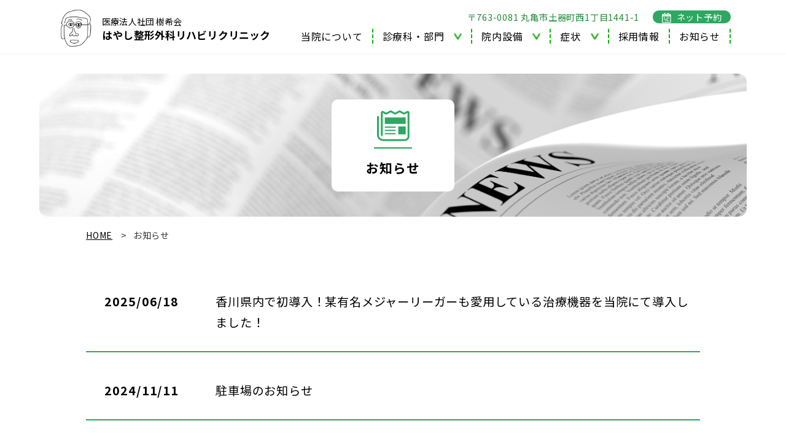

--- FILE ---
content_type: text/html; charset=UTF-8
request_url: https://hayashi-seikeiriha.com/news/
body_size: 8820
content:
<!DOCTYPE html>
<html lang="ja"><head>
<meta charset="UTF-8">
<title></title>
<meta name="viewport" content="width=device-width">
<meta name="format-detection" content="telephone=no" />
<link rel="shortcut icon" href="https://hayashi-seikeiriha.com/favicon.ico">
<link rel="apple-touch-icon" href="https://hayashi-seikeiriha.com/apple-touch-icon.png">

<link rel="preconnect" href="https://fonts.googleapis.com">
<link rel="preconnect" href="https://fonts.gstatic.com" crossorigin>
<link href="https://fonts.googleapis.com/css2?family=Noto+Sans+JP:wght@400;700&display=swap" rel="stylesheet">

<link rel="stylesheet" type="text/css" href="https://hayashi-seikeiriha.com/css/import.css"  />
<script src="https://ajax.googleapis.com/ajax/libs/jquery/3.6.0/jquery.min.js"></script>
<script src="https://hayashi-seikeiriha.com/js/base.js"></script>
<link rel="stylesheet" type="text/css" href="https://hayashi-seikeiriha.com/css/sec.css"  /><link rel="stylesheet" type="text/css" href="https://hayashi-seikeiriha.com/css/news.css"  />


		<!-- All in One SEO 4.9.3 - aioseo.com -->
	<meta name="robots" content="max-image-preview:large" />
	<link rel="canonical" href="https://hayashi-seikeiriha.com/news/" />
	<meta name="generator" content="All in One SEO (AIOSEO) 4.9.3" />
		<script type="application/ld+json" class="aioseo-schema">
			{"@context":"https:\/\/schema.org","@graph":[{"@type":"BreadcrumbList","@id":"https:\/\/hayashi-seikeiriha.com\/news\/#breadcrumblist","itemListElement":[{"@type":"ListItem","@id":"https:\/\/hayashi-seikeiriha.com#listItem","position":1,"name":"\u30db\u30fc\u30e0","item":"https:\/\/hayashi-seikeiriha.com","nextItem":{"@type":"ListItem","@id":"https:\/\/hayashi-seikeiriha.com\/news\/#listItem","name":"\u304a\u77e5\u3089\u305b"}},{"@type":"ListItem","@id":"https:\/\/hayashi-seikeiriha.com\/news\/#listItem","position":2,"name":"\u304a\u77e5\u3089\u305b","previousItem":{"@type":"ListItem","@id":"https:\/\/hayashi-seikeiriha.com#listItem","name":"\u30db\u30fc\u30e0"}}]},{"@type":"CollectionPage","@id":"https:\/\/hayashi-seikeiriha.com\/news\/#collectionpage","url":"https:\/\/hayashi-seikeiriha.com\/news\/","name":"\u304a\u77e5\u3089\u305b | \u4e38\u4e80\u5e02\u571f\u5668\u753a\u306e\u306f\u3084\u3057\u6574\u5f62\u5916\u79d1\u30ea\u30cf\u30d3\u30ea\u30af\u30ea\u30cb\u30c3\u30af","inLanguage":"ja","isPartOf":{"@id":"https:\/\/hayashi-seikeiriha.com\/#website"},"breadcrumb":{"@id":"https:\/\/hayashi-seikeiriha.com\/news\/#breadcrumblist"}},{"@type":"Organization","@id":"https:\/\/hayashi-seikeiriha.com\/#organization","name":"\u306f\u3084\u3057\u6574\u5f62\u5916\u79d1\u30ea\u30cf\u30d3\u30ea\u30af\u30ea\u30cb\u30c3\u30af","url":"https:\/\/hayashi-seikeiriha.com\/"},{"@type":"WebSite","@id":"https:\/\/hayashi-seikeiriha.com\/#website","url":"https:\/\/hayashi-seikeiriha.com\/","name":"\u4e38\u4e80\u5e02\u571f\u5668\u753a\u306e\u306f\u3084\u3057\u6574\u5f62\u5916\u79d1\u30ea\u30cf\u30d3\u30ea\u30af\u30ea\u30cb\u30c3\u30af","inLanguage":"ja","publisher":{"@id":"https:\/\/hayashi-seikeiriha.com\/#organization"}}]}
		</script>
		<!-- All in One SEO -->

<link rel="alternate" type="application/rss+xml" title="丸亀市土器町のはやし整形外科リハビリクリニック &raquo; お知らせ カテゴリーのフィード" href="https://hayashi-seikeiriha.com/news/feed/" />
<style id='wp-img-auto-sizes-contain-inline-css' type='text/css'>
img:is([sizes=auto i],[sizes^="auto," i]){contain-intrinsic-size:3000px 1500px}
/*# sourceURL=wp-img-auto-sizes-contain-inline-css */
</style>
<style id='wp-emoji-styles-inline-css' type='text/css'>

	img.wp-smiley, img.emoji {
		display: inline !important;
		border: none !important;
		box-shadow: none !important;
		height: 1em !important;
		width: 1em !important;
		margin: 0 0.07em !important;
		vertical-align: -0.1em !important;
		background: none !important;
		padding: 0 !important;
	}
/*# sourceURL=wp-emoji-styles-inline-css */
</style>
<style id='wp-block-library-inline-css' type='text/css'>
:root{--wp-block-synced-color:#7a00df;--wp-block-synced-color--rgb:122,0,223;--wp-bound-block-color:var(--wp-block-synced-color);--wp-editor-canvas-background:#ddd;--wp-admin-theme-color:#007cba;--wp-admin-theme-color--rgb:0,124,186;--wp-admin-theme-color-darker-10:#006ba1;--wp-admin-theme-color-darker-10--rgb:0,107,160.5;--wp-admin-theme-color-darker-20:#005a87;--wp-admin-theme-color-darker-20--rgb:0,90,135;--wp-admin-border-width-focus:2px}@media (min-resolution:192dpi){:root{--wp-admin-border-width-focus:1.5px}}.wp-element-button{cursor:pointer}:root .has-very-light-gray-background-color{background-color:#eee}:root .has-very-dark-gray-background-color{background-color:#313131}:root .has-very-light-gray-color{color:#eee}:root .has-very-dark-gray-color{color:#313131}:root .has-vivid-green-cyan-to-vivid-cyan-blue-gradient-background{background:linear-gradient(135deg,#00d084,#0693e3)}:root .has-purple-crush-gradient-background{background:linear-gradient(135deg,#34e2e4,#4721fb 50%,#ab1dfe)}:root .has-hazy-dawn-gradient-background{background:linear-gradient(135deg,#faaca8,#dad0ec)}:root .has-subdued-olive-gradient-background{background:linear-gradient(135deg,#fafae1,#67a671)}:root .has-atomic-cream-gradient-background{background:linear-gradient(135deg,#fdd79a,#004a59)}:root .has-nightshade-gradient-background{background:linear-gradient(135deg,#330968,#31cdcf)}:root .has-midnight-gradient-background{background:linear-gradient(135deg,#020381,#2874fc)}:root{--wp--preset--font-size--normal:16px;--wp--preset--font-size--huge:42px}.has-regular-font-size{font-size:1em}.has-larger-font-size{font-size:2.625em}.has-normal-font-size{font-size:var(--wp--preset--font-size--normal)}.has-huge-font-size{font-size:var(--wp--preset--font-size--huge)}.has-text-align-center{text-align:center}.has-text-align-left{text-align:left}.has-text-align-right{text-align:right}.has-fit-text{white-space:nowrap!important}#end-resizable-editor-section{display:none}.aligncenter{clear:both}.items-justified-left{justify-content:flex-start}.items-justified-center{justify-content:center}.items-justified-right{justify-content:flex-end}.items-justified-space-between{justify-content:space-between}.screen-reader-text{border:0;clip-path:inset(50%);height:1px;margin:-1px;overflow:hidden;padding:0;position:absolute;width:1px;word-wrap:normal!important}.screen-reader-text:focus{background-color:#ddd;clip-path:none;color:#444;display:block;font-size:1em;height:auto;left:5px;line-height:normal;padding:15px 23px 14px;text-decoration:none;top:5px;width:auto;z-index:100000}html :where(.has-border-color){border-style:solid}html :where([style*=border-top-color]){border-top-style:solid}html :where([style*=border-right-color]){border-right-style:solid}html :where([style*=border-bottom-color]){border-bottom-style:solid}html :where([style*=border-left-color]){border-left-style:solid}html :where([style*=border-width]){border-style:solid}html :where([style*=border-top-width]){border-top-style:solid}html :where([style*=border-right-width]){border-right-style:solid}html :where([style*=border-bottom-width]){border-bottom-style:solid}html :where([style*=border-left-width]){border-left-style:solid}html :where(img[class*=wp-image-]){height:auto;max-width:100%}:where(figure){margin:0 0 1em}html :where(.is-position-sticky){--wp-admin--admin-bar--position-offset:var(--wp-admin--admin-bar--height,0px)}@media screen and (max-width:600px){html :where(.is-position-sticky){--wp-admin--admin-bar--position-offset:0px}}

/*# sourceURL=wp-block-library-inline-css */
</style><style id='global-styles-inline-css' type='text/css'>
:root{--wp--preset--aspect-ratio--square: 1;--wp--preset--aspect-ratio--4-3: 4/3;--wp--preset--aspect-ratio--3-4: 3/4;--wp--preset--aspect-ratio--3-2: 3/2;--wp--preset--aspect-ratio--2-3: 2/3;--wp--preset--aspect-ratio--16-9: 16/9;--wp--preset--aspect-ratio--9-16: 9/16;--wp--preset--color--black: #000000;--wp--preset--color--cyan-bluish-gray: #abb8c3;--wp--preset--color--white: #ffffff;--wp--preset--color--pale-pink: #f78da7;--wp--preset--color--vivid-red: #cf2e2e;--wp--preset--color--luminous-vivid-orange: #ff6900;--wp--preset--color--luminous-vivid-amber: #fcb900;--wp--preset--color--light-green-cyan: #7bdcb5;--wp--preset--color--vivid-green-cyan: #00d084;--wp--preset--color--pale-cyan-blue: #8ed1fc;--wp--preset--color--vivid-cyan-blue: #0693e3;--wp--preset--color--vivid-purple: #9b51e0;--wp--preset--gradient--vivid-cyan-blue-to-vivid-purple: linear-gradient(135deg,rgb(6,147,227) 0%,rgb(155,81,224) 100%);--wp--preset--gradient--light-green-cyan-to-vivid-green-cyan: linear-gradient(135deg,rgb(122,220,180) 0%,rgb(0,208,130) 100%);--wp--preset--gradient--luminous-vivid-amber-to-luminous-vivid-orange: linear-gradient(135deg,rgb(252,185,0) 0%,rgb(255,105,0) 100%);--wp--preset--gradient--luminous-vivid-orange-to-vivid-red: linear-gradient(135deg,rgb(255,105,0) 0%,rgb(207,46,46) 100%);--wp--preset--gradient--very-light-gray-to-cyan-bluish-gray: linear-gradient(135deg,rgb(238,238,238) 0%,rgb(169,184,195) 100%);--wp--preset--gradient--cool-to-warm-spectrum: linear-gradient(135deg,rgb(74,234,220) 0%,rgb(151,120,209) 20%,rgb(207,42,186) 40%,rgb(238,44,130) 60%,rgb(251,105,98) 80%,rgb(254,248,76) 100%);--wp--preset--gradient--blush-light-purple: linear-gradient(135deg,rgb(255,206,236) 0%,rgb(152,150,240) 100%);--wp--preset--gradient--blush-bordeaux: linear-gradient(135deg,rgb(254,205,165) 0%,rgb(254,45,45) 50%,rgb(107,0,62) 100%);--wp--preset--gradient--luminous-dusk: linear-gradient(135deg,rgb(255,203,112) 0%,rgb(199,81,192) 50%,rgb(65,88,208) 100%);--wp--preset--gradient--pale-ocean: linear-gradient(135deg,rgb(255,245,203) 0%,rgb(182,227,212) 50%,rgb(51,167,181) 100%);--wp--preset--gradient--electric-grass: linear-gradient(135deg,rgb(202,248,128) 0%,rgb(113,206,126) 100%);--wp--preset--gradient--midnight: linear-gradient(135deg,rgb(2,3,129) 0%,rgb(40,116,252) 100%);--wp--preset--font-size--small: 13px;--wp--preset--font-size--medium: 20px;--wp--preset--font-size--large: 36px;--wp--preset--font-size--x-large: 42px;--wp--preset--spacing--20: 0.44rem;--wp--preset--spacing--30: 0.67rem;--wp--preset--spacing--40: 1rem;--wp--preset--spacing--50: 1.5rem;--wp--preset--spacing--60: 2.25rem;--wp--preset--spacing--70: 3.38rem;--wp--preset--spacing--80: 5.06rem;--wp--preset--shadow--natural: 6px 6px 9px rgba(0, 0, 0, 0.2);--wp--preset--shadow--deep: 12px 12px 50px rgba(0, 0, 0, 0.4);--wp--preset--shadow--sharp: 6px 6px 0px rgba(0, 0, 0, 0.2);--wp--preset--shadow--outlined: 6px 6px 0px -3px rgb(255, 255, 255), 6px 6px rgb(0, 0, 0);--wp--preset--shadow--crisp: 6px 6px 0px rgb(0, 0, 0);}:where(.is-layout-flex){gap: 0.5em;}:where(.is-layout-grid){gap: 0.5em;}body .is-layout-flex{display: flex;}.is-layout-flex{flex-wrap: wrap;align-items: center;}.is-layout-flex > :is(*, div){margin: 0;}body .is-layout-grid{display: grid;}.is-layout-grid > :is(*, div){margin: 0;}:where(.wp-block-columns.is-layout-flex){gap: 2em;}:where(.wp-block-columns.is-layout-grid){gap: 2em;}:where(.wp-block-post-template.is-layout-flex){gap: 1.25em;}:where(.wp-block-post-template.is-layout-grid){gap: 1.25em;}.has-black-color{color: var(--wp--preset--color--black) !important;}.has-cyan-bluish-gray-color{color: var(--wp--preset--color--cyan-bluish-gray) !important;}.has-white-color{color: var(--wp--preset--color--white) !important;}.has-pale-pink-color{color: var(--wp--preset--color--pale-pink) !important;}.has-vivid-red-color{color: var(--wp--preset--color--vivid-red) !important;}.has-luminous-vivid-orange-color{color: var(--wp--preset--color--luminous-vivid-orange) !important;}.has-luminous-vivid-amber-color{color: var(--wp--preset--color--luminous-vivid-amber) !important;}.has-light-green-cyan-color{color: var(--wp--preset--color--light-green-cyan) !important;}.has-vivid-green-cyan-color{color: var(--wp--preset--color--vivid-green-cyan) !important;}.has-pale-cyan-blue-color{color: var(--wp--preset--color--pale-cyan-blue) !important;}.has-vivid-cyan-blue-color{color: var(--wp--preset--color--vivid-cyan-blue) !important;}.has-vivid-purple-color{color: var(--wp--preset--color--vivid-purple) !important;}.has-black-background-color{background-color: var(--wp--preset--color--black) !important;}.has-cyan-bluish-gray-background-color{background-color: var(--wp--preset--color--cyan-bluish-gray) !important;}.has-white-background-color{background-color: var(--wp--preset--color--white) !important;}.has-pale-pink-background-color{background-color: var(--wp--preset--color--pale-pink) !important;}.has-vivid-red-background-color{background-color: var(--wp--preset--color--vivid-red) !important;}.has-luminous-vivid-orange-background-color{background-color: var(--wp--preset--color--luminous-vivid-orange) !important;}.has-luminous-vivid-amber-background-color{background-color: var(--wp--preset--color--luminous-vivid-amber) !important;}.has-light-green-cyan-background-color{background-color: var(--wp--preset--color--light-green-cyan) !important;}.has-vivid-green-cyan-background-color{background-color: var(--wp--preset--color--vivid-green-cyan) !important;}.has-pale-cyan-blue-background-color{background-color: var(--wp--preset--color--pale-cyan-blue) !important;}.has-vivid-cyan-blue-background-color{background-color: var(--wp--preset--color--vivid-cyan-blue) !important;}.has-vivid-purple-background-color{background-color: var(--wp--preset--color--vivid-purple) !important;}.has-black-border-color{border-color: var(--wp--preset--color--black) !important;}.has-cyan-bluish-gray-border-color{border-color: var(--wp--preset--color--cyan-bluish-gray) !important;}.has-white-border-color{border-color: var(--wp--preset--color--white) !important;}.has-pale-pink-border-color{border-color: var(--wp--preset--color--pale-pink) !important;}.has-vivid-red-border-color{border-color: var(--wp--preset--color--vivid-red) !important;}.has-luminous-vivid-orange-border-color{border-color: var(--wp--preset--color--luminous-vivid-orange) !important;}.has-luminous-vivid-amber-border-color{border-color: var(--wp--preset--color--luminous-vivid-amber) !important;}.has-light-green-cyan-border-color{border-color: var(--wp--preset--color--light-green-cyan) !important;}.has-vivid-green-cyan-border-color{border-color: var(--wp--preset--color--vivid-green-cyan) !important;}.has-pale-cyan-blue-border-color{border-color: var(--wp--preset--color--pale-cyan-blue) !important;}.has-vivid-cyan-blue-border-color{border-color: var(--wp--preset--color--vivid-cyan-blue) !important;}.has-vivid-purple-border-color{border-color: var(--wp--preset--color--vivid-purple) !important;}.has-vivid-cyan-blue-to-vivid-purple-gradient-background{background: var(--wp--preset--gradient--vivid-cyan-blue-to-vivid-purple) !important;}.has-light-green-cyan-to-vivid-green-cyan-gradient-background{background: var(--wp--preset--gradient--light-green-cyan-to-vivid-green-cyan) !important;}.has-luminous-vivid-amber-to-luminous-vivid-orange-gradient-background{background: var(--wp--preset--gradient--luminous-vivid-amber-to-luminous-vivid-orange) !important;}.has-luminous-vivid-orange-to-vivid-red-gradient-background{background: var(--wp--preset--gradient--luminous-vivid-orange-to-vivid-red) !important;}.has-very-light-gray-to-cyan-bluish-gray-gradient-background{background: var(--wp--preset--gradient--very-light-gray-to-cyan-bluish-gray) !important;}.has-cool-to-warm-spectrum-gradient-background{background: var(--wp--preset--gradient--cool-to-warm-spectrum) !important;}.has-blush-light-purple-gradient-background{background: var(--wp--preset--gradient--blush-light-purple) !important;}.has-blush-bordeaux-gradient-background{background: var(--wp--preset--gradient--blush-bordeaux) !important;}.has-luminous-dusk-gradient-background{background: var(--wp--preset--gradient--luminous-dusk) !important;}.has-pale-ocean-gradient-background{background: var(--wp--preset--gradient--pale-ocean) !important;}.has-electric-grass-gradient-background{background: var(--wp--preset--gradient--electric-grass) !important;}.has-midnight-gradient-background{background: var(--wp--preset--gradient--midnight) !important;}.has-small-font-size{font-size: var(--wp--preset--font-size--small) !important;}.has-medium-font-size{font-size: var(--wp--preset--font-size--medium) !important;}.has-large-font-size{font-size: var(--wp--preset--font-size--large) !important;}.has-x-large-font-size{font-size: var(--wp--preset--font-size--x-large) !important;}
/*# sourceURL=global-styles-inline-css */
</style>

<style id='classic-theme-styles-inline-css' type='text/css'>
/*! This file is auto-generated */
.wp-block-button__link{color:#fff;background-color:#32373c;border-radius:9999px;box-shadow:none;text-decoration:none;padding:calc(.667em + 2px) calc(1.333em + 2px);font-size:1.125em}.wp-block-file__button{background:#32373c;color:#fff;text-decoration:none}
/*# sourceURL=/wp-includes/css/classic-themes.min.css */
</style>
<link rel="https://api.w.org/" href="https://hayashi-seikeiriha.com/wp-json/" /><link rel="alternate" title="JSON" type="application/json" href="https://hayashi-seikeiriha.com/wp-json/wp/v2/categories/1" /><link rel="EditURI" type="application/rsd+xml" title="RSD" href="https://hayashi-seikeiriha.com/cms/xmlrpc.php?rsd" />
</head>

<div id="telpopup-frame">
<div id="telpopup-frame-inner">
<div id="telpopup-gotel">
<p id="telpopup-shop"><strong>はやし整形外科リハビリクリニック</strong></p>
<p id="telpopup-stelb">
<a href="tel:0877-21-2677" onclick="gtag('event','click',{'event_category':'cv','event_label':'tel'});">0877-21-2677</a>
</p>
<p id="telpopup-tyui">上記電話番号をタップすると発信します。お電話の際、「ホームページを見た」とお伝え下さい。</p>
</div>
<p id="telpopup-close"><a href="javascript:void(0);" onclick="return false;">閉じる</a></p>
</div>
</div>

<header>
<div class="clist">

<div class="mf" id="header">
<div class="mf-inner">
<div class="clist">
<div class="hbox" id="hbox1">
<div class="hbox-inner">
<div class="clist">
<a href="https://hayashi-seikeiriha.com/index.php">
<figure><img src="https://hayashi-seikeiriha.com/img/cmn/logo.jpg" alt=""></figure>
<p>医療法人社団 樹希会<br><span>はやし整形外科リハビリクリニック</span></p>
</a>
</div>
<!--/hbox-inner--></div>
<!--/hbox--></div>

<div class="hbox" id="hbox2">
<div class="hbox-inner">
<ul>
<li class="t-green">〒763-0081 丸亀市土器町西1丁目1441-1</li>
<li><a href="https://ssc8.doctorqube.com/hayashi-seikeiriha/" target="_blank">ネット予約</a></li>
</ul>
<p class="smbtn">&nbsp;</p>
<!--/hbox-inner--></div>
<!--/hbox--></div>
</div>
<!--/mf-inner--></div>
<!--/mf--></div>

<div class="mf" id="smenu">
<div class="mf-inner">
<div class="hbtn">
<a href="https://ssc8.doctorqube.com/hayashi-seikeiriha/" target="_blank">インターネット予約はこちらから</a>
</div>
<ul class="hmenu">
<li><a href="https://hayashi-seikeiriha.com/about.html">当院について</a></li>
<li class="aco"><a class="arr">診療科・部門</a>
  <ul>
  <li><a href="https://hayashi-seikeiriha.com/department/orthopaedics.html">一般整形外科</a></li>
  <li><a href="https://hayashi-seikeiriha.com/department/sports_os.html">スポーツ整形外科</a></li>
  <li><a href="https://hayashi-seikeiriha.com/department/rehabilitation.html">リハビリテーション科</a></li>
  <li><a href="https://hayashi-seikeiriha.com/department/sports_rehabilitation.html">スポーツリハビリテーション科</a></li>
  <li><a href="https://hayashi-seikeiriha.com/shojo/kata.html">サイレントマニュピレーション</a></li>
  <li><a href="https://hayashi-seikeiriha.com/department/pfc-fd.html">再生医療（PFC-FD療法）</a></li>
  </ul>
</li>
<li class="aco"><a class="arr">院内設備</a>
  <ul>
  <li><a href="https://hayashi-seikeiriha.com/facility/rooms.html">施設について</a></li>
  <li><a href="https://hayashi-seikeiriha.com/facility/diagnosis.html">診断機器</a></li>
  <li><a href="https://hayashi-seikeiriha.com/facility/rihabiri.html">リハビリ機器</a></li>
  </ul>
</li>
<li class="aco"><a class="arr">症状</a>
  <ul>
  <li><a href="https://hayashi-seikeiriha.com/shojo/index.html">一覧</a></li>
  <li><a href="https://hayashi-seikeiriha.com/shojo/kubi.html">首の痛み</a></li>
  <li><a href="https://hayashi-seikeiriha.com/shojo/kata.html">肩の痛み</a></li>
  <li><a href="https://hayashi-seikeiriha.com/shojo/hiji.html">肘の痛み</a></li>
  <li><a href="https://hayashi-seikeiriha.com/shojo/tekubi.html">手首の傷み</a></li>
  <li><a href="https://hayashi-seikeiriha.com/shojo/koshi.html">腰の痛み</a></li>
  <li><a href="https://hayashi-seikeiriha.com/shojo/kokansetsu.html">股関節の痛み</a></li>
  <li><a href="https://hayashi-seikeiriha.com/shojo/hiza.html">膝の痛み</a></li>
  <li><a href="https://hayashi-seikeiriha.com/shojo/ashi.html">足の痛み</a></li>
  </ul>
</li>
<li><a href="https://hayashi-seikeiriha.com/recruit.html">採用情報</a></li>
<li><a href="https://hayashi-seikeiriha.com/news/">お知らせ</a></li>
</ul>
<div class="hbtn">
<a href="#" class="tellink"><span>0877-21-2677</span></a>
<p>※お電話でのご予約は承っておりません。</p>
</div>
<!--/mf-inner--></div>
<!--/mf--></div>
</div>
</header>

<div class="mf" id="mainvis">
<div class="mf-frame">
<div class="mf-inner">
<picture><source media="(max-width: 1024px)" srcset="https://hayashi-seikeiriha.com/img/news/i1s.jpg">
<img src="https://hayashi-seikeiriha.com/img/news/i1.jpg" alt="">
</picture>
<div class="cbox">
<figure><img src="https://hayashi-seikeiriha.com/img/news/ic1.png" alt=""></figure>
<h1>お知らせ</h1>
</div>
<!--/mf-inner--></div>
<!--/mf-frame--></div>
<!--/mf--></div>



<div class="mf" id="main">
<div class="mf-inner">

<div id="pankuzu" class="cf">
<ul itemscope itemtype="https://schema.org/BreadcrumbList">
<li itemprop="itemListElement" itemscope itemtype="https://schema.org/ListItem"> <a itemtype="https://schema.org/Thing" itemprop="item" href="https://hayashi-seikeiriha.com"><span itemprop="name">HOME</span></a>
<meta itemprop="position" content="1" />
</li>
<li itemprop="itemListElement" itemscope itemtype="https://schema.org/ListItem"> <span itemprop="name"> 
お知らせ</span>
<meta itemprop="position" content="2" />
</li>
</ul><!--/pankuzu--></div>
<div class="mf" id="mf1">
<div class="mf-frame">
<div class="mf-inner list">

<ul>

<li>
<a href="https://hayashi-seikeiriha.com/news/%e3%83%95%e3%82%a3%e3%82%b8%e3%82%aa5d%e3%82%92%e6%96%b0%e3%81%97%e3%81%8f%e5%b0%8e%e5%85%a5%e3%81%97%e3%81%be%e3%81%97%e3%81%9f%e3%80%82/">
<time>2025/06/18</time>
<h2>香川県内で初導入！某有名メジャーリーガーも愛用している治療機器を当院にて導入しました！</h2>
</a>
</li>

<li>
<a href="https://hayashi-seikeiriha.com/news/%e9%a7%90%e8%bb%8a%e5%a0%b4%e3%81%ae%e3%81%8a%e7%9f%a5%e3%82%89%e3%81%9b-2/">
<time>2024/11/11</time>
<h2>駐車場のお知らせ</h2>
</a>
</li>

<li>
<a href="https://hayashi-seikeiriha.com/news/emusera/">
<time>2023/12/25</time>
<h2>エムセラ(EMSELLA)を新しく導入しました。</h2>
</a>
</li>

<li>
<a href="https://hayashi-seikeiriha.com/news/%e4%ba%ba%e5%b7%a5%e9%96%a2%e7%af%80%e3%83%bb%e8%82%a1%e9%96%a2%e7%af%80%e3%81%ae%e5%b0%82%e9%96%80%e5%a4%96%e6%9d%a5%e3%82%92%e5%a7%8b%e3%82%81%e3%81%be%e3%81%97%e3%81%9f/">
<time>2023/05/10</time>
<h2>人工関節・股関節の専門外来を始めました</h2>
</a>
</li>

<li>
<a href="https://hayashi-seikeiriha.com/news/%e9%a7%90%e8%bb%8a%e5%a0%b4%e3%81%ae%e3%81%8a%e7%9f%a5%e3%82%89%e3%81%9b/">
<time>2023/04/03</time>
<h2>駐車場のお知らせ</h2>
</a>
</li>

<li>
<a href="https://hayashi-seikeiriha.com/news/%e7%ac%ac2%e9%a7%90%e8%bb%8a%e5%a0%b4%e3%81%8c%e3%81%94%e5%88%a9%e7%94%a8%e3%81%97%e3%82%84%e3%81%99%e3%81%8f%e3%81%aa%e3%82%8a%e3%81%be%e3%81%97%e3%81%9f/">
<time>2022/07/20</time>
<h2>第2駐車場がご利用しやすくなりました</h2>
</a>
</li>

<li>
<a href="https://hayashi-seikeiriha.com/news/renewal/">
<time>2022/03/25</time>
<h2>ホームページをリニューアルしました。</h2>
</a>
</li>

<li>
<a href="https://hayashi-seikeiriha.com/news/katagairai/">
<time>2022/01/12</time>
<h2>肩外来を始めました。</h2>
</a>
</li>

<li>
<a href="https://hayashi-seikeiriha.com/news/mri/">
<time>2022/01/12</time>
<h2>最新鋭AI搭載MRI導入</h2>
</a>
</li>


</ul>

<div class="cbox" id="pager">
<div class="cbox-inner">
</div>
</div>

<!--/mf-inner--></div>
<!--/mf-frame--></div>
<!--/mf--></div>

<!--/mf-inner--></div>
<!--/mf--></div>



<footer>
<div class="mf" id="footer">
<div class="mf-frame">
<div class="mf-inner">
<div class="fbox">
<div class="fboxs1">
<div><img src="https://hayashi-seikeiriha.com/img/cmn/fi1.jpg" alt="診療時間　AM9:00~12:30 月～土　PM2:30～6：30 月火水金"></div>
<div><a href="https://ssc8.doctorqube.com/hayashi-seikeiriha/" target="_blank"><img src="https://hayashi-seikeiriha.com/img/cmn/fi2.jpg" alt="インターネット診療予約はこちらから"></a></div>
<p class="pc">お電話番号<span>0877-21-2677</span></p>
<p class="tellink sp"><span>0877-21-2677</span></p>
<p class="fp">※18時30分を過ぎても診療できる場合がございますので、お電話でお問い合わせください。</p>
</div>
<div class="fboxs2">
<iframe src="https://www.google.com/maps/embed?pb=!1m14!1m8!1m3!1d13187.178288253537!2d133.8172841!3d34.2792903!3m2!1i1024!2i768!4f13.1!3m3!1m2!1s0x0%3A0x3be8ec4c95149159!2z44Gv44KE44GX5pW05b2i5aSW56eR44Oq44OP44OT44Oq44Kv44Oq44OL44OD44Kv!5e0!3m2!1sja!2sjp!4v1647202879240!5m2!1sja!2sjp" style="border:0;" allowfullscreen="" loading="lazy"></iframe>
<p>〒763-0081 丸亀市土器町西1丁目1441-1</p>
</div>
<div class="fboxs3">
<ul class="fmenu">
<li><a href="https://hayashi-seikeiriha.com/about.html" class="t-green">当院について</a></li>
<li><a class="t-green">診療科・部門</a>
  <ul>
  <li><a href="https://hayashi-seikeiriha.com/department/orthopaedics.html">一般整形外科</a></li>
  <li><a href="https://hayashi-seikeiriha.com/department/sports_os.html">スポーツ整形外科</a></li>
  <li><a href="https://hayashi-seikeiriha.com/department/rehabilitation.html">リハビリテーション科</a></li>
  <li><a href="https://hayashi-seikeiriha.com/department/sports_rehabilitation.html">スポーツリハビリテーション科</a></li>
  <li><a href="https://hayashi-seikeiriha.com/shojo/kata.html">サイレントマニュピレーション</a></li>
  <li><a href="https://hayashi-seikeiriha.com/department/pfc-fd.html">再生医療（PFC-FD療法）</a></li>
  </ul>
</li>
<li><a class="t-green">院内設備</a>
  <ul>
  <li><a href="https://hayashi-seikeiriha.com/facility/rooms.html">施設について</a></li>
  <li><a href="https://hayashi-seikeiriha.com/facility/diagnosis.html">診断機器</a></li>
  <li><a href="https://hayashi-seikeiriha.com/facility/rihabiri.html">リハビリ機器</a></li>

  </ul>
</li>
<li class="r2"><a href="https://hayashi-seikeiriha.com/shojo/index.html" class="t-green">症状</a>
  <ul>
  <li><a href="https://hayashi-seikeiriha.com/shojo/kubi.html">首の痛み</a></li>
  <li><a href="https://hayashi-seikeiriha.com/shojo/kata.html">肩の痛み</a></li>
  <li><a href="https://hayashi-seikeiriha.com/shojo/hiji.html">肘の痛み</a></li>
  <li><a href="https://hayashi-seikeiriha.com/shojo/tekubi.html">手首の傷み</a></li>
  <li><a href="https://hayashi-seikeiriha.com/shojo/koshi.html">腰の痛み</a></li>
  <li><a href="https://hayashi-seikeiriha.com/shojo/kokansetsu.html">股関節の痛み</a></li>
  <li><a href="https://hayashi-seikeiriha.com/shojo/hiza.html">膝の痛み</a></li>
  <li><a href="https://hayashi-seikeiriha.com/shojo/ashi.html">足の痛み</a></li>
  </ul>
</li>
<li class="r1"><a href="https://hayashi-seikeiriha.com/recruit.html" class="t-green">採用情報</a></li>
<li class="r1"><a href="https://hayashi-seikeiriha.com/news" class="t-green">お知らせ</a></li>
</ul>
</div>
</div>
<span class="copy">&copy; 2022 はやし整形外科リハビリクリニック<br class="sp">（公式ホームページ）All Rights Reserved.</span>
<!--/mf-inner--></div>
<!--/mf-frame--></div>
<!--/mf--></div>
</footer>

<p id="pagetop">TOP</p><script type="speculationrules">
{"prefetch":[{"source":"document","where":{"and":[{"href_matches":"/*"},{"not":{"href_matches":["/cms/wp-*.php","/cms/wp-admin/*","/cms/wp-content/uploads/*","/cms/wp-content/*","/cms/wp-content/plugins/*","/cms/wp-content/themes/hayashiseikei/*","/*\\?(.+)"]}},{"not":{"selector_matches":"a[rel~=\"nofollow\"]"}},{"not":{"selector_matches":".no-prefetch, .no-prefetch a"}}]},"eagerness":"conservative"}]}
</script>
<script id="wp-emoji-settings" type="application/json">
{"baseUrl":"https://s.w.org/images/core/emoji/17.0.2/72x72/","ext":".png","svgUrl":"https://s.w.org/images/core/emoji/17.0.2/svg/","svgExt":".svg","source":{"concatemoji":"https://hayashi-seikeiriha.com/cms/wp-includes/js/wp-emoji-release.min.js?ver=6.9"}}
</script>
<script type="module">
/* <![CDATA[ */
/*! This file is auto-generated */
const a=JSON.parse(document.getElementById("wp-emoji-settings").textContent),o=(window._wpemojiSettings=a,"wpEmojiSettingsSupports"),s=["flag","emoji"];function i(e){try{var t={supportTests:e,timestamp:(new Date).valueOf()};sessionStorage.setItem(o,JSON.stringify(t))}catch(e){}}function c(e,t,n){e.clearRect(0,0,e.canvas.width,e.canvas.height),e.fillText(t,0,0);t=new Uint32Array(e.getImageData(0,0,e.canvas.width,e.canvas.height).data);e.clearRect(0,0,e.canvas.width,e.canvas.height),e.fillText(n,0,0);const a=new Uint32Array(e.getImageData(0,0,e.canvas.width,e.canvas.height).data);return t.every((e,t)=>e===a[t])}function p(e,t){e.clearRect(0,0,e.canvas.width,e.canvas.height),e.fillText(t,0,0);var n=e.getImageData(16,16,1,1);for(let e=0;e<n.data.length;e++)if(0!==n.data[e])return!1;return!0}function u(e,t,n,a){switch(t){case"flag":return n(e,"\ud83c\udff3\ufe0f\u200d\u26a7\ufe0f","\ud83c\udff3\ufe0f\u200b\u26a7\ufe0f")?!1:!n(e,"\ud83c\udde8\ud83c\uddf6","\ud83c\udde8\u200b\ud83c\uddf6")&&!n(e,"\ud83c\udff4\udb40\udc67\udb40\udc62\udb40\udc65\udb40\udc6e\udb40\udc67\udb40\udc7f","\ud83c\udff4\u200b\udb40\udc67\u200b\udb40\udc62\u200b\udb40\udc65\u200b\udb40\udc6e\u200b\udb40\udc67\u200b\udb40\udc7f");case"emoji":return!a(e,"\ud83e\u1fac8")}return!1}function f(e,t,n,a){let r;const o=(r="undefined"!=typeof WorkerGlobalScope&&self instanceof WorkerGlobalScope?new OffscreenCanvas(300,150):document.createElement("canvas")).getContext("2d",{willReadFrequently:!0}),s=(o.textBaseline="top",o.font="600 32px Arial",{});return e.forEach(e=>{s[e]=t(o,e,n,a)}),s}function r(e){var t=document.createElement("script");t.src=e,t.defer=!0,document.head.appendChild(t)}a.supports={everything:!0,everythingExceptFlag:!0},new Promise(t=>{let n=function(){try{var e=JSON.parse(sessionStorage.getItem(o));if("object"==typeof e&&"number"==typeof e.timestamp&&(new Date).valueOf()<e.timestamp+604800&&"object"==typeof e.supportTests)return e.supportTests}catch(e){}return null}();if(!n){if("undefined"!=typeof Worker&&"undefined"!=typeof OffscreenCanvas&&"undefined"!=typeof URL&&URL.createObjectURL&&"undefined"!=typeof Blob)try{var e="postMessage("+f.toString()+"("+[JSON.stringify(s),u.toString(),c.toString(),p.toString()].join(",")+"));",a=new Blob([e],{type:"text/javascript"});const r=new Worker(URL.createObjectURL(a),{name:"wpTestEmojiSupports"});return void(r.onmessage=e=>{i(n=e.data),r.terminate(),t(n)})}catch(e){}i(n=f(s,u,c,p))}t(n)}).then(e=>{for(const n in e)a.supports[n]=e[n],a.supports.everything=a.supports.everything&&a.supports[n],"flag"!==n&&(a.supports.everythingExceptFlag=a.supports.everythingExceptFlag&&a.supports[n]);var t;a.supports.everythingExceptFlag=a.supports.everythingExceptFlag&&!a.supports.flag,a.supports.everything||((t=a.source||{}).concatemoji?r(t.concatemoji):t.wpemoji&&t.twemoji&&(r(t.twemoji),r(t.wpemoji)))});
//# sourceURL=https://hayashi-seikeiriha.com/cms/wp-includes/js/wp-emoji-loader.min.js
/* ]]> */
</script>
</body>
</html>

--- FILE ---
content_type: text/html; charset=UTF-8
request_url: https://hayashi-seikeiriha.com/css/sec.css
body_size: 5410
content:
<!DOCTYPE html>
<html lang="ja"><!-- InstanceBegin template="/Templates/base.dwt" codeOutsideHTMLIsLocked="false" --><head>
<meta http-equiv="X-UA-Compatible" content="IE=edge">
<meta charset="UTF-8">
<!-- InstanceBeginEditable name="doctitle" -->
<title>丸亀市土器町のはやし整形外科リハビリクリニック</title>
<meta name="Keywords" content="リハビリ,整形外科,丸亀市,琴平,MRI" />
<meta name="Description" content="はやし整形外科リハビリクリニックは香川県丸亀市土器町にある整形外科リハビリテーションクリニックです。当院は最新の診断機器を導入しており、患者様の症状の原因を明確にし、一人ひとりに寄り添った施術が特徴です。香川県で整形外科、リハビリテーションクリニックをお探しの方は、ぜひ一度ご来院ください。" />
<!-- InstanceEndEditable -->
<meta name="viewport" content="width=device-width">
<meta name="format-detection" content="telephone=no" />
<link rel="shortcut icon" href="favicon.ico">
<link rel="apple-touch-icon" href="apple-touch-icon.png">

<link rel="preconnect" href="https://fonts.googleapis.com">
<link rel="preconnect" href="https://fonts.gstatic.com" crossorigin>
<link href="https://fonts.googleapis.com/css2?family=Noto+Sans+JP:wght@400;700&display=swap" rel="stylesheet">

<link rel="stylesheet" type="text/css" href="css/import.css"  />
<script src="https://ajax.googleapis.com/ajax/libs/jquery/3.6.0/jquery.min.js"></script>
<script src="js/base.js"></script>
<!-- InstanceBeginEditable name="head" -->
<link rel="stylesheet" type="text/css" href="css/top.css"  />
<script>
$(function () {
});
</script>
<!-- InstanceEndEditable -->
</head>

<body>
<div id="telpopup-frame">
<div id="telpopup-frame-inner">
<div id="telpopup-gotel">
<p id="telpopup-shop"><strong>はやし整形外科リハビリクリニック</strong></p>
<p id="telpopup-stelb">
<a href="tel:0877-21-2677" onclick="gtag('event','click',{'event_category':'cv','event_label':'tel'});">0877-21-2677</a>
</p>
<p id="telpopup-tyui">上記電話番号をタップすると発信します。お電話の際、「ホームページを見た」とお伝え下さい。</p>
</div>
<p id="telpopup-close"><a href="javascript:void(0);" onclick="return false;">閉じる</a></p>
</div>
</div>

<header>
<div class="clist">

<div class="mf" id="header">
<div class="mf-inner">
<div class="clist">
<div class="hbox" id="hbox1">
<div class="hbox-inner">
<div class="clist">
<a href="index.php">
<figure><img src="img/cmn/logo.png" alt=""></figure>
<p>医療法人社団 樹希会<br><span>はやし整形外科リハビリクリニック</span></p>
</a>
</div>
<!--/hbox-inner--></div>
<!--/hbox--></div>

<div class="hbox" id="hbox2">
<div class="hbox-inner">
<ul>
<li class="t-green">〒763-0081 丸亀市土器町西1丁目1441-1</li>
<!--<li>0877-21-2677</li>-->
<li><a href="https://ssc8.doctorqube.com/hayashi-seikeiriha/" target="_blank">ネット予約</a></li>
</ul>
<p class="smbtn">&nbsp;</p>
<!--/hbox-inner--></div>
<!--/hbox--></div>
</div>
<!--/mf-inner--></div>
<!--/mf--></div>

<div class="mf" id="smenu">
<div class="mf-inner">
<div class="hbtn">
<a href="https://ssc8.doctorqube.com/hayashi-seikeiriha/" target="_blank">インターネット予約はこちらから</a>
</div>
<ul class="hmenu">
<li><a href="about.html">当院について</a></li>
<li class="aco"><a class="arr">診療科・部門</a>
  <ul>
  <li><a href="department/orthopaedics.html">一般整形外科</a></li>
  <li><a href="department/sports_os.html">スポーツ整形外科</a></li>
  <li><a href="department/rehabilitation.html">リハビリテーション科</a></li>
  <li><a href="department/sports_rehabilitation.html">スポーツリハビリテーション科</a></li>
  <li><a href="shojo/kata.html">サイレントマニュピレーション</a></li>
  <li><a href="department/pfc-fd.html">再生医療（PFC-FD療法）</a></li>
  </ul>
</li>
<li class="aco"><a class="arr">院内設備</a>
  <ul>
  <li><a href="facility/rooms.html">施設について</a></li>
  <li><a href="facility/diagnosis.html">診断機器</a></li>
  <li><a href="facility/rihabiri.html">リハビリ機器</a></li>
  </ul>
</li>
<li class="aco"><a class="arr">症状</a>
  <ul>
  <li><a href="shojo/index.html">一覧</a></li>
  <li><a href="shojo/kubi.html">首の痛み</a></li>
  <li><a href="shojo/kata.html">肩の痛み</a></li>
  <li><a href="shojo/hiji.html">肘の痛み</a></li>
  <li><a href="shojo/tekubi.html">手首の傷み</a></li>
  <li><a href="shojo/koshi.html">腰の痛み</a></li>
  <li><a href="shojo/kokansetsu.html">股関節の痛み</a></li>
  <li><a href="shojo/hiza.html">膝の痛み</a></li>
  <li><a href="shojo/ashi.html">足の痛み</a></li>
  </ul>
</li>
<li><a href="recruit.html">採用情報</a></li>
<li><a href="news/">お知らせ</a></li>
</ul>
<div class="hbtn">
<a href="#" class="tellink"><span>0877-21-2677</span></a>
<p class="hp">※18時30分を過ぎても診療できる場合がございますので、お電話でお問い合わせください。</p>
</div>
<!--/mf-inner--></div>
<!--/mf--></div>
</div>
</header>

<div class="mf" id="mainvis">
<div class="mf-frame">
<div class="mf-inner">
<!-- InstanceBeginEditable name="mainvis" -->
<h1 class="min">
<span>他では治らなかった悩み、</span>
<span>諦めないでご相談下さい。</span>
<span class="t-green">最新の医療で、最善の治療を。</span>
</h1>

<figure>
<picture><source media="(max-width: 1024px)" srcset="img/top/i1s.png">
<img src="img/top/i1.png" alt="">
</picture>

</figure>

<div class="nbox">
<h2 class="t-green">NEWS</h2>
<div class="nlist">
<dl>
<dt>2025/06/18</dt><dd><a href="https://hayashi-seikeiriha.com/news/%e3%83%95%e3%82%a3%e3%82%b8%e3%82%aa5d%e3%82%92%e6%96%b0%e3%81%97%e3%81%8f%e5%b0%8e%e5%85%a5%e3%81%97%e3%81%be%e3%81%97%e3%81%9f%e3%80%82/">香川県内で初導入！某有名メジャーリーガーも愛用している治療機器を当院にて導入しました！</a></dd>
<dt>2024/11/11</dt><dd><a href="https://hayashi-seikeiriha.com/news/%e9%a7%90%e8%bb%8a%e5%a0%b4%e3%81%ae%e3%81%8a%e7%9f%a5%e3%82%89%e3%81%9b-2/">駐車場のお知らせ</a></dd>
<dt>2023/12/25</dt><dd><a href="https://hayashi-seikeiriha.com/news/emusera/">エムセラ(EMSELLA)を新しく導入しました。</a></dd>
</dl>
</div>
<div class="bbox">
<a href="news/" class="t-green">一覧へ</a>
</div>
</div>
<!-- InstanceEndEditable -->
<!--/mf-inner--></div>
<!--/mf-frame--></div>
<!--/mf--></div>



<div class="mf" id="main">
<div class="mf-inner">

<div id="pankuzu" class="cf">
<ul itemscope itemtype="https://schema.org/BreadcrumbList">
<li itemprop="itemListElement" itemscope itemtype="https://schema.org/ListItem">
<a itemtype="https://schema.org/Thing" itemprop="item" href="index.php"><span itemprop="name">HOME</span></a>
<meta itemprop="position" content="1" /></li>
<!-- InstanceBeginEditable name="pankuzu" -->
<li itemprop="itemListElement" itemscope itemtype="http://schema.org/ListItem">
<a itemtype="http://schema.org/Thing" itemprop="item" href="index.php">
<span itemprop="name">
ページ階層1(滞在ページの場合はaタグを消す)
</span></a>
<meta itemprop="position" content="2" /></li>

<li itemprop="itemListElement" itemscope itemtype="http://schema.org/ListItem">
<span itemprop="name">
ページ階層2
</span>
<meta itemprop="position" content="3" /></li>

<!-- InstanceEndEditable -->
</ul>
<!--/pankuzu--></div>


<!-- InstanceBeginEditable name="main" -->
<div class="mf" id="mf1">
<div class="mf-frame">
<div class="mf-inner">
<h2>診療時間・アクセス<span>time/access</span></h2>
<div class="cbox">
<div class="cboxs1">
<div><img src="img/cmn/fi1.png" alt="診療時間　AM9:00~12:30 月～土　PM2:30～6:30 月火水金"></div>
<div><a href="https://ssc8.doctorqube.com/hayashi-seikeiriha/" target="_blank"><img src="img/cmn/fi2.png" alt="インターネット診療予約はこちらから"></a></div>
<p class="pc">お電話番号<span>0877-21-2677</span></p>
<p class="tellink sp"><span>0877-21-2677</span></p>
<p class="hp">※18時30分を過ぎても診療できる場合がございますので、お電話でお問い合わせください。</p>
<p>ご予約はインターネットからお願いいたします。</p>
</div>
<div class="cboxs2">
<iframe src="https://www.google.com/maps/embed?pb=!1m14!1m8!1m3!1d13187.178288253537!2d133.8172841!3d34.2792903!3m2!1i1024!2i768!4f13.1!3m3!1m2!1s0x0%3A0x3be8ec4c95149159!2z44Gv44KE44GX5pW05b2i5aSW56eR44Oq44OP44OT44Oq44Kv44Oq44OL44OD44Kv!5e0!3m2!1sja!2sjp!4v1647202879240!5m2!1sja!2sjp" style="border:0;" allowfullscreen="" loading="lazy"></iframe>
<p>〒763-0081 丸亀市土器町西1丁目1441-1</p>
</div>
</div>
<!--/mf-inner--></div>
<!--/mf-frame--></div>
<!--/mf--></div>

<div class="mf" id="mf2">
<div class="mf-frame">
<div class="mf-inner">
<h2>当院について<span>about</span></h2>
<div class="cbox">
<figure><img src="img/top/mf2i1.png" alt=""><figcaption>はやし整形外科リハビリクリニック<span>院長　林 智樹</span></figcaption></figure>
<div class="cboxs">
<h3 class="min">他では治らなかった悩み、<br>諦めないで私たちにご相談下さい。</h3>
<p>当院のリハビリテーション、治療は常に高い水準にある事を意識しており、拡散型圧力波など最新の機械の導入、そして様々な患者様と関わってきた豊富な経験を武器としております。</p>
<p>他では治らなかった症状や悩みなども諦めずに一度ご相談下さい。</p>
<div class="gbtn">
<a href="about.html">当院について</a>
</div>
</div>
</div>
<!--/mf-inner--></div>
<!--/mf-frame--></div>
<!--/mf--></div>

<div class="mf" id="mf3">
<div class="mf-frame">
<div class="mf-inner">
<h2>診療科・部門<span>department</span></h2>
<ul>
<li>
<figure><a href="department/orthopaedics.html"><img src="img/top/mf3i1.png" alt=""></a></figure>
<div>
<h3>一般整形外科</h3>
<p>骨折や打撲を含め、肩や膝、腰などの整形外科一般診療が可能です。</p>
</div>
</li>
<li>
<figure><a href="department/sports_os.html"><img src="img/top/mf3i2.png" alt=""></a></figure>
<div>
<h3>スポーツ整形外科</h3>
<p>患部の治療だけではなく、スポーツに復帰、また、向上をする為に必要な身体機能やスポーツ動作の改善を図ります。 </p>
</div>
</li>
<li>
<figure><a href="department/rehabilitation.html"><img src="img/top/mf3i3.png" alt=""></a></figure>
<div>
<h3>リハビリテーション科</h3>
<p>当院のリハビリテーションは患者様一人ひとりに応じたオーダーメイド治療を特徴としています。</p>
</div>
</li>
<li>
<figure><a href="department/sports_rehabilitation.html"><img src="img/top/mf3i4.png" alt=""></a></figure>
<div>
<h3>スポーツリハビリテーション</h3>
<p>治療を行うだけでなく、「いかに怪我をしにくい身体を作るか」にも着目し、性別、年齢、生活環境を考慮した適切な予防方法をアドバイスいたします。</p>
</div>
</li>
</ul>
<ul>
<li>
<a href="shojo/kata.html"><img src="img/top/mf3i6.png" alt="サイレントマニュピレーション"></a>
</li>
<li>
<a href="department/pfc-fd.html"><img src="img/top/mf3i5.png" alt="再生医療（PFC-FD療法）"></a>
</li>
</ul>
<!--/mf-inner--></div>
<!--/mf-frame--></div>
<!--/mf--></div>

<div class="mf" id="mf4">
<div class="mf-frame">
<div class="mf-inner">
<h2>施設・設備<span>Facilities / equipment</span></h2>
<ul>
<li>
<figure>
<a href="facility/diagnosis.html">
<picture>
<source media="(max-width: 1024px)" srcset="img/top/mf4i1s.png">
<img src="img/top/mf4i1.png" alt="中四国初導入　AI搭載MRI">
</picture>
</a>
</figure>
<p>総合病院と同等でAI(人工知能)を搭載したMRIです、短時間かつ高品質な画像を提供いたします。</p>
</li>
<li>
<figure>
<a href="facility/diagnosis.html">
<picture>
<source media="(max-width: 1024px)" srcset="img/top/mf4i2s.png">
<img src="img/top/mf4i2.png" alt="診断機器">
</picture>
</a>
</figure>
<p>中四国初のAI搭載MRI装置から、最新超音波診断、X線撮影装置、X線骨密度測定装置まで全て新しく、高性能な機器を揃えております。 </p>
</li>
<li>
<figure>
<a href="facility/rihabiri.html">
<picture>
<source media="(max-width: 1024px)" srcset="img/top/mf4i3s.png">
<img src="img/top/mf4i3.png" alt="リハビリ機器">
</picture>
</a>
</figure>
<p>はやし整形外科リハビリクリニックはリハビリ先進国であるノルウェーや欧米を中心に注目されている最新の機器も取り入れており、あらゆる角度から患者様をサポートいたします。</p>
</li>
<li>
<figure>
<a href="facility/rooms.html">
<picture>
<source media="(max-width: 1024px)" srcset="img/top/mf4i4s.png">
<img src="img/top/mf4i4.png" alt="院内紹介">
</picture>
</a>
</figure>
<p>清潔感があり老若男女様々な患者様にご満足頂ける為のユニバーサルデザイン、そして心からリラックスできる空間で診療・治療をお受け頂きたいと考えております。</p>
</li>
</ul>
<!--/mf-inner--></div>
<!--/mf-frame--></div>
<!--/mf--></div>

<div class="mf" id="mf5">
<div class="mf-frame">
<div class="mf-inner">
<h2>症状<span>Symptoms</span></h2>
<p>どのような症状にお困りですか？</p>
<ul>
<li>
<a href="shojo/kubi.html"><figure><img src="img/top/mf5i1.jpg" alt=""></figure>
<p class="t-green">首の痛み</p></a>
</li>
<li>
<a href="shojo/kata.html"><figure><img src="img/top/mf5i2.jpg" alt=""></figure>
<p class="t-green">肩の痛み</p></a>
</li>
<li>
<a href="shojo/hiji.html"><figure><img src="img/top/mf5i3.jpg" alt=""></figure>
<p class="t-green">肘の痛み</p></a>
</li>
<li>
<a href="shojo/hiza.html"><figure><img src="img/top/mf5i4.jpg" alt=""></figure>
<p class="t-green">膝の痛み</p></a>
</li>
<li>
<a href="shojo/ashi.html"><figure><img src="img/top/mf5i5.jpg" alt=""></figure>
<p class="t-green">足の痛み</p></a>
</li>
<li>
<a href="shojo/tekubi.html"><figure><img src="img/top/mf5i6.jpg" alt=""></figure>
<p class="t-green">手首の痛み</p></a>
</li>
<li>
<a href="shojo/koshi.html"><figure><img src="img/top/mf5i7.jpg" alt=""></figure>
<p class="t-green">腰の痛み</p></a>
</li>
<li>
<a href="shojo/kokansetsu.html"><figure><img src="img/top/mf5i8.jpg" alt=""></figure>
<p class="t-green">股関節の痛み</p></a>
</li>
<li class="dum">&nbsp;</li>
</ul>
<div class="gbtn">
<a href="shojo/index.html">症状一覧</a>
</div>
<!--/mf-inner--></div>
<!--/mf-frame--></div>
<!--/mf--></div>

<div class="mf" id="mf6">
<div class="mf-frame">
<div class="mf-inner">
<div class="cbox">
<h2>採用情報<span>recruit</span></h2>
<p>私たちと地域に密着した医療を<br>目指しませんか？</p>
<div class="gbtn">
<a href="recruit.html">詳細へ</a>
</div>
</div>
<figure><img src="img/top/mf6i1.jpg" alt=""></figure>
<ul>
<li class="t-green">スキルアップ</li>
<li class="t-green">お休み</li>
<li class="t-green">働きやすさ</li>
</ul>
<!--/mf-inner--></div>
<!--/mf-frame--></div>
<!--/mf--></div>

<!-- InstanceEndEditable -->
<!--/mf-inner--></div>
<!--/mf--></div>


<footer>
<div class="mf" id="footer">
<div class="mf-frame">
<div class="mf-inner">
<div class="fbox">
<div class="fboxs1">
<div><img src="img/cmn/fi1.png" alt="診療時間　AM9:00~12:30 月～土　PM2:30～6：30 月火水金"></div>
<div><a href="https://ssc8.doctorqube.com/hayashi-seikeiriha/" target="_blank"><img src="img/cmn/fi2.png" alt="インターネット診療予約はこちらから"></a></div>
<p class="pc">お電話番号<span>0877-21-2677</span></p>
<p class="tellink sp"><span>0877-21-2677</span></p>
<p class="fp">※18時30分を過ぎても診療できる場合がございますので、お電話でお問い合わせください。</p>
</div>
<div class="fboxs2">
<iframe src="https://www.google.com/maps/embed?pb=!1m14!1m8!1m3!1d13187.178288253537!2d133.8172841!3d34.2792903!3m2!1i1024!2i768!4f13.1!3m3!1m2!1s0x0%3A0x3be8ec4c95149159!2z44Gv44KE44GX5pW05b2i5aSW56eR44Oq44OP44OT44Oq44Kv44Oq44OL44OD44Kv!5e0!3m2!1sja!2sjp!4v1647202879240!5m2!1sja!2sjp" style="border:0;" allowfullscreen="" loading="lazy"></iframe>
<p>〒763-0081 丸亀市土器町西1丁目1441-1</p>
</div>


<div class="fboxs3">
<ul class="fmenu">
<li><a href="about.html" class="t-green">当院について</a></li>
<li><a class="t-green">診療科・部門</a>
  <ul>
  <li><a href="department/orthopaedics.html">一般整形外科</a></li>
  <li><a href="department/sports_os.html">スポーツ整形外科</a></li>
  <li><a href="department/rehabilitation.html">リハビリテーション科</a></li>
  <li><a href="department/sports_rehabilitation.html">スポーツリハビリテーション科</a></li>
  <li><a href="shojo/kata.html">サイレントマニュピレーション</a></li>
  <li><a href="department/pfc-fd.html">再生医療（PFC-FD療法）</a></li>
  </ul>
</li>
<li><a class="t-green">院内設備</a>
  <ul>
  <li><a href="facility/rooms.html">施設について</a></li>
  <li><a href="facility/diagnosis.html">診断機器</a></li>
  <li><a href="facility/rihabiri.html">リハビリ機器</a></li>
  </ul>
</li>
<li class="r2"><a href="shojo/index.html" class="t-green">症状</a>
  <ul>
  <li><a href="shojo/kubi.html">首の痛み</a></li>
  <li><a href="shojo/kata.html">肩の痛み</a></li>
  <li><a href="shojo/hiji.html">肘の痛み</a></li>
  <li><a href="shojo/tekubi.html">手首の傷み</a></li>
  <li><a href="shojo/koshi.html">腰の痛み</a></li>
  <li><a href="shojo/kokansetsu.html">股関節の痛み</a></li>
  <li><a href="shojo/hiza.html">膝の痛み</a></li>
  <li><a href="shojo/ashi.html">足の痛み</a></li>
  </ul>
</li>
<li class="r1"><a href="recruit.html" class="t-green">採用情報</a></li>
<li class="r1"><a href="news/" class="t-green">お知らせ</a></li>
</ul>

</div>
</div>
<span class="copy">&copy; 2022 はやし整形外科リハビリクリニック<br class="sp">（公式ホームページ）All Rights Reserved.</span>
<!--/mf-inner--></div>
<!--/mf-frame--></div>
<!--/mf--></div>
</footer>

<p id="pagetop">TOP</p>
</body>
<!-- InstanceEnd --></html>


--- FILE ---
content_type: text/css
request_url: https://hayashi-seikeiriha.com/css/news.css
body_size: 834
content:
@charset "utf-8";


.list ul{
display: flex;
flex-wrap: wrap;
margin: 60px auto 60px;
}

.list ul li{
width: 100%;
color: #2EA761;
border-bottom: 2px solid #2EA761;
padding: 0 0 30px 0;
margin: 0 0 45px 0;
}

.list ul li a{
display: flex;
width: 100%;
font-size: 1.2em;
line-height: 1.8em;
}

.list ul li a time{
margin: 0 60px 0 30px;
font-weight: bold;
letter-spacing: .1em;
}

.wp{
margin: 30px auto 90px;
}

.wp h2.ttl{
border-bottom: 2px solid #2EA761;
padding: 0 0 20px 0;
margin-bottom: 20px;
font-size: 1.4em;
}

.wp strong.marker{
background: linear-gradient(transparent 55%, #ffff66 55%);
}
.wp .aligncenter {
    display: block;
    margin: 0 auto 30px auto;
}

.wp .alignright { float: right; margin:0 0 30px 30px;}
.wp .alignleft { float: left; margin:0 30px 30px 0;}

.wp h2.ttl::before{
content: none;
}

.wp time{
display: block;
margin-bottom: 30px;
}

.wp p,.wp img{
margin-bottom: 30px;
}


.wp h2,.wp h3,.wp h4{
font-weight: bold;
margin-bottom: 15px;
}

.wp h2{
font-size: 1.25em;
padding-left: 30px;
position: relative;
}

.wp h2::before{
content: "";
height: 100%;
width: 10px;
position: absolute;
top: 0;
left: 0;
background: #2EA761;
}

.wp h3{
font-size: 1.15em;
color: #2EA761;
}

.wp .backbtn{
	text-align:center;
	margin: 50px 0 0 0;
}

.wp .backbtn a{
	display:inline-block;
	background:#2EA761;
	border-radius: 10px;
	color:#fff;
	padding:10px 50px;
}



#pager{
width: 100%;
}

.nav-links{
display: flex;
width: 100%;
max-width: 700px;
margin: 60px auto;
justify-content: center;
}

.nav-links a,.nav-links span{
display: flex;
align-items: center;
justify-content: space-around;
color: #fff;
padding: 8px 18px;
margin-right: 30px;
background: #2EA761;
text-decoration: none;
border: solid 1px transparent;
border-radius: 30px;
}

.nav-links a.prev,.nav-links a.next{
border: solid 1px transparent;
border-radius: 0;
}

.nav-links span.current{
background: #333333;
color: #fff;
}

.clist .alist{
display: flex;
justify-content: space-between;
width: 50%;
}

.clist .alist a,.clist .alist span{
padding: 10px 14px;
color: #fff;
border: solid 1px #E23637;
}

.nav-links a img{
height: 15px;
}

.nav-links a.prev img{
padding-right: 20px;
}

.nav-links a.next img{
padding-right: 20px;
transform: rotate(180deg);
}




@media screen and (max-width: 1024px) {

.list ul li a{
flex-wrap: wrap;
}

.list ul li a time{
width: 100%;
margin: 0 auto 0 0;
}

.list ul li a h2{
font-size: 18px;
}

.nav-links{
flex-wrap: wrap;
margin: 30px auto;
}

.nav-links a, .nav-links span{
margin-right: 15px;
margin-bottom: 15px;
}

}

--- FILE ---
content_type: text/css
request_url: https://hayashi-seikeiriha.com/css/base.css
body_size: 665
content:
@charset "utf-8";

/* ===================================================================
	Author: aki
=================================================================== */


/*初期化*/
body,div,dl,dt,dd,ul,ol,li,h1,h2,h3,h4,h5,h6,form,fieldset,input,select,option,textarea,p,table,th,tr,td,figure,img {
	margin:0;
	padding:0;
	text-decoration:none;
	font-style:normal;
	list-style:none;
	font-weight:normal;
	font-size:100%;
	border: none;
}
*:before,*:after{
transition: 0.2s;
box-sizing: border-box;
}

table{
border-collapse:collapse;
border-spacing:0;
}
caption,th{
text-align:left;
}

img{
height:auto;
line-height:1em;
vertical-align:top;
}
summary {
display: block;
cursor: pointer;
outline: none;
}
summary::-webkit-details-marker {
display: none;
}

select option{
padding:0 5px;
}

form label{
cursor:pointer;
}
input,textarea,select,option{
	font-size:100%;
	font-family:inherit;
	background: none;
-webkit-appearance: none;
appearance: none;
	border:none;
}
input:focus,
textarea:focus{
outline: none;
}
input[type="submit"]{
width: 100%;
cursor: pointer;
transition: 0.2s;
}
input[type="submit"]:hover{
opacity: 0.7;
}




a{
	margin:0;
	padding:0;
}
.t-right{
	text-align:right;
}
.t-center{
	text-align:center;
}

/*基本設定*/

.mf-inner:after,
.inner:after,
.cf:after {
	content: " ";
	display: block;
	clear: both;
	height: 0px;
	visibility:hidden;
	line-height:0px;
}
.mf-inner,.inner,.cf { display: inline-block; }
/* exlude MacIE5 */
* html .mf-inner,
* html .inner,
* html .cf { height: 1% }
.mf-inner,.inner,.cf {display:block;}
/* end MacIE5 */



--- FILE ---
content_type: text/css
request_url: https://hayashi-seikeiriha.com/css/frame.css
body_size: 3867
content:
@charset "utf-8";


body {
	color: #000;
	font-size: 1rem;
	line-height: 2.25em;
	letter-spacing:0.05em;
	font-family: 'Noto Sans JP',"Yu Gothic", "游ゴシック", YuGothic, "游ゴシック体","メイリオ", Meiryo, "ヒラギノ角ゴ Pro W3", "Hiragino Kaku Gothic Pro", Osaka, "ＭＳ Ｐゴシック", "MS PGothic", sans-serif;
	position: relative;
}
body.open{
overflow: hidden;
	height: 100%; 
}

.min{
font-family: 'Noto Serif JP',"Yu Mincho", "游明朝", YuMincho, "明朝体","Hiragino Mincho ProN","ヒラギノ明朝 ProN","Hiragino Mincho Pro","ヒラギノ明朝 Pro",serif;
}

body * {
	box-sizing: border-box;
}
a {
text-decoration:none;
transition: 0.2s;
line-height: 1em;
}
a:link {
	text-decoration:none;
	color: #000;
}
a:visited {
	text-decoration:none;
	color: #000;
}
a:hover {
	text-decoration: none;
	color: #000;
	opacity: 0.6;
}
a:active {
	text-decoration: none;
	color: #000;
}
.clist{
display: flex;
flex-wrap: wrap;
}
.sp,.none {	display: none;}
.pc {display: block;}

p.err{
width: 100%;
color: #f00;
font-weight: bold;
}
.mf-frame {
	width: 1400px;
	margin: 0 auto;
}
#main .mf-frame{
width: 1000px;
margin: auto;
}

p.fp,p.hp{
line-height: 2em;
font-size: 14px;
margin-top: 10px;
}

.t-green {
color: #228E3B !important;
}


/***************************************************/
header{
box-shadow: 0 0 3px rgba(0,0,0,0.1);
position: fixed;
top: 0;
left: 0;
right: 0;
z-index: 9999;
background: #fff;
}

header > .clist{
position: relative;
width: 1400px;
margin:  auto;
justify-content: space-between;
align-items: center;
}

#header{
width: 510px;
background: #fff;
}
#header .mf-inner{
padding: 10px 0;
}
#header #hbox1 .clist{
align-items: center;
}
#header #hbox1 .clist a {
display: flex;
}
#header #hbox1 .clist a figure {
margin: 0 1em 0 0;
}
#header #hbox1 .clist a figure img{
max-width: 62px;
width: 10vw;
}
#header #hbox1 p{
line-height: 1.6em;
letter-spacing: 0.01em;
}
#header #hbox1 span{
font-weight: bold;
font-size: 1.2em;
}
#header #hbox1 a{
font-size: 0.88em;
font-weight: normal;
margin: 5px 0 0 0;
display: inline-flex;
align-items: center;
}
#header #hbox2 {
position: absolute;
top: 10px;
right: 0;
}
#header #hbox2 ul{
display: flex;
}
#header #hbox2 li {
margin: 0 1.5em 0 0;
text-align: center;
font-size: .9em;
}
#header #hbox2 li:last-child {
margin-right: 0;
}

#header #hbox2 li a:last-child {
padding: 0 1em;
background: #2EA761;
border-radius: 20px;
color: #fff;
}
#header #hbox2 li a:last-child:before {
content: "";
display: inline-block;
width: 1.2em;
height: 1.2em;
background: url("../img/cmn/ic2.png") center center / contain no-repeat;
margin-right: .5em;
vertical-align: sub;
}

/*-----------------------------------*/
#smenu {
position: absolute;
bottom: 10px;
right: 0;
}
#smenu .hbtn {
display: none;
}
#smenu .hmenu{
display: flex;
align-items: center;
}
#smenu .hmenu > li{
cursor: pointer;
}
#smenu .hmenu > li a{
position: relative;
padding: 0 15px;
border-right: 2px dashed #12B115;
}
#smenu .hmenu > li:hover,
#smenu .hmenu > li:not(.ebtn):hover > a{
opacity: 1;
}
#smenu .hmenu > li a.arr:after {
content: "";
display: inline-block;
width: .8em;
height: .8em;
background: url("../img/cmn/ic3.jpg") center / contain no-repeat;
vertical-align: baseline;
margin: 0 0 0 1em;
}
#smenu .hmenu > li.comp a:before{
opacity: 1;
transform: translate(0,-50%);
}



#smenu .hmenu ul{
opacity: 0;
visibility: hidden;
transition: 0.5s;
padding: 10px;
position: absolute;
background: #fff;
}
#smenu .hmenu li:hover ul{
opacity: 1;
visibility: visible;
}
#smenu .hmenu ul a{
display: block;
padding: 15px;
line-height: 1em;
border-right: none;
}
#smenu .hmenu .ebtn a{
display: block;
padding: 10px 20px;
border-radius: 100px;
}


/***************************************************/

#mainvis{
margin: 120px 0 0 0;
position: relative;
text-align: center;
}
#mainvis picture img {
width: 100%;
}
#mainvis .cbox {
position: absolute;
top: 50%;
left: 50%;
transform: translate(-50%, -50%);
background: #fff;
width: 200px;
height: 150px;
display: flex;
justify-content: center;
align-content: center;
flex-direction: column;
border-radius: 10px;
text-align: center;
}
#mainvis h1{
font-size: 1.3em;
font-weight: bold;
line-height: 2em;
}
#mainvis h1:before {
content: "";
display: block;
width: 3em;
height: 2px;
background: #2AA157;
margin: .5em auto;
}



/***************************************************/
#pankuzu {
width: 1000px;
margin: 0 auto;
padding: 20px 0;
}
#pankuzu ul {
	font-size: 0.88em;
	margin: 0 auto;
	display: flex;
	align-items: center;
	flex-wrap: wrap;
	line-height: 1.5em;
	color: #333;
}
#pankuzu ul li:after {
	content: ">";
	padding: 0 10px;
}
#pankuzu ul li:last-child:after {
display: none;
}
#pankuzu ul li a {
	text-decoration: underline;
}
#pankuzu ul li a:hover {
	text-decoration: none;
}

/***************************************************/

#main {
clear: both;
}

.gbtn a {
display: block;
width: fit-content;
width: -moz-fit-content;
padding: 0 1.5em;
margin: 0 auto;
background: #fff;
line-height: 2.5;
color: #2EA761;
border: 1px solid #2EA761;
border-radius: 10px;
}


/***************************************************/
#footer .mf-frame {
width: 100%;
background: #2EA761;
}
#footer .mf-inner{
width: 1400px;
padding: 50px 0 20px 0;
margin: 0 auto;
}
#footer .fbox {
display: flex;
justify-content: space-between;
background: #fff;
border-radius: 10px;
padding: 30px;
}
#footer .fboxs1 {
width: 480px;
}
#footer .fboxs1 div {
margin: 0 0 1em;
}
#footer .fboxs1 div + div {
margin: 1.5em 0 1em;
}
#footer .fboxs1 div + p {
font-size: 1.2em;
}
#footer .fboxs1 div + p span:before {
content: "";
display: inline-block;
width: 1.2em;
height: 1.2em;
background: url("../img/cmn/ic1.jpg") center center / contain no-repeat;
vertical-align: middle;
margin: 0 .5em 0 1em;
}
#footer .fboxs2 {
width: 320px;
color: #707070;
font-size: .8em;
}
#footer .fboxs2 iframe {
width: 100%;
height: 250px;
}
#footer .fboxs2 p:before {
content: "";
display: inline-block;
width: 1.2em;
height: 1.2em;
background: url("../img/cmn/ic5.png") center center / contain no-repeat;
vertical-align: middle;
margin: 0 .5em 0 0;
}
#footer .fboxs3 {
width: 350px;
}
#footer .fboxs3 .fmenu {
display: flex;
flex-wrap: wrap;
flex-direction: column;
height: 18em;
}
#footer .fboxs3 .fmenu li{
line-height: 1em;
font-size: 0.8em;
}
#footer .fboxs3 .fmenu .t-green {
font-size: 1.1em;
}
#footer .fboxs3 .fmenu > li{
margin: 0 0 10px 0;
}
#footer .fboxs3 .fmenu > li > ul{
margin: 10px 0 0 2em;
}
#footer .fboxs3 .fmenu > li > ul li{
margin: 0 0 10px 0;
}

#footer .fboxs3 .t-green:before {
content: "";
display: inline-block;
width: 5px;
height: 5px;
border-radius: 50%;
margin-right: .5em;
background: #228E3B;
vertical-align: middle;
}

.copy{
display: block;
margin: 3em 0 0;
text-align: center;
font-size: 0.82em;
color: #fff;
}

/****ページTOP***********************************************/
#pagetop{
display: flex;
flex-direction: column;
justify-content: center;
align-items: center;
max-width: 70px;
max-height: 70px;
width: 10vw;
height: 10vw;
color: #fff;
font-size: 0.8em;
font-weight: bold;
border-radius: 100%;
background: rgba(0,0,0,0.5);
line-height: 1em;
box-shadow: 0 0 5px rgba(0,0,0,0.2);
position: fixed;
right: 20px;
bottom: 20px;
cursor: pointer;
z-index: 999;
}
#pagetop:before{
content: "";
display:block;
max-width: 15px;
max-height: 15px;
width: 2vw;
height: 2vw;
border: #fff solid;
border-width: 5px 5px 0 0;
transform: rotate(-45deg);
}

#pagetop:hover{
opacity: 0.7;
}

/****電話***********************************************/
#telpopup-frame {
	background: rgba(255,255,255,0.7);
	width: 100%;
	height: 100%;
	position: fixed;
	top: 0;
	left: 0;
	z-index: 99999;
	display: none;
}
#telpopup-frame-inner {
	position: fixed;
	width: 90%;
	top: 50%;
	left: 50%;
	transform: translate(-50%, -50%);
}
#telpopup-gotel {
background: #2AA157;
border-radius: 5px;
display: block;
text-align: center;
padding: 20px;
color: #fff;
box-shadow: 1px 1px 3px 0px rgba(0, 0, 0, 0.65);
}
#telpopup-shop {
	font-size: 1.2em;
}
#telpopup-gotel img {
	vertical-align: baseline;
}
#telpopup-gotel a {
	color: #fff;
	font-size: 1.4em;
	font-weight: bold;
	text-decoration: underline;
}
#telpopup-stelb {
	padding: 2vw 0 0 0;
}
#telpopup-close {
	padding: 4vw 0 0 0;
}
#telpopup-close a {
	font-size: 0.9em;
	line-height: 1.0;
	background: #ddd;
	border-radius: 5px;
	display: block;
	text-align: center;
	padding: 3vw 0;
	color: #333;
	font-weight: bold;
	box-shadow: rgba(0, 0, 0, 0.65) 1px 1px 3px 0px;
}
.tellink {
	pointer-events: none;
}








@media screen and (max-width: 1400px) {
header > .clist {
width: 1100px;
}
.mf-frame {
width: auto;
margin: 0 5vw;
}
#footer .mf-frame {
margin: 0;
}
#footer .mf-inner {
width: auto;
margin: 0 5vw;
}
#footer .fboxs1 {
width: 32%;
font-size: .9em;
margin-right: 3%;
}
#footer .fboxs1 div img {
width: 100%;
}
#footer .fboxs2 {
width: 24%;
margin-right: 3%;
}
#footer .fboxs3 {
width: 38%;
}


}

@media screen and (max-width: 1024px) {
html {
	overflow: auto;
	height: 100%;
}
body {
	-webkit-text-size-adjust: 100%;
	-moz-text-size-adjust: 100%;
	-ms-text-size-adjust: 100%;
	-o-text-size-adjust: 100%;
	text-size-adjust: 100%;
	position: relative;
	background-image: none;
	font-size: 1.5em;
}

img {
	max-width: 100%;
	height: auto !important;
}
.mf-frame {
	width: auto;
}
#main .mf-frame{
	width: auto;
}


/***************************************************/

header{
background: none;
}
header > .clist{
width: 100%;
margin:  auto;
}

#header{
width: 100%;
max-height: 100px;
height: 15.63vw;
position: relative;
z-index: 99;
}
#header .mf-inner{
height: 100%;
padding: 0 2vw;
}
#header .clist{
justify-content: space-between;
align-items: center;
}
#header .mf-inner > .clist{
height: 100%;
}
#header #hbox1 p{
font-size: 0.8em;
}
#header #hbox1 a{
font-size: 1em;
margin:0;
}
#header #hbox2 {
top: 50%;
right: 3vw;
transform: translate(0,-50%);
}
#header #hbox2 ul{
display: none;
}
#smenu .hmenu > li a {
border-right: none;
}
#header .smbtn{
width: 5vw;
height: 4vw;
border: #2EA761 solid;
border-width: 3px 0;
}
#header .smbtn:before,
#header .smbtn:after{
content: "";
background: #2EA761;
max-height: 3px;
width: 100%;
height: 0.47vw;
position: absolute;
top: 50%;
left: 0;
transform: translate(0,-50%);
}
.open #header .smbtn{
border: none;
}
.open #header .smbtn:before{
transform: translate(0,-50%) rotate(-45deg);
}
.open #header .smbtn:after{
transform: translate(0,-50%) rotate(45deg);
}


.open header{
height: 100%;
}

/*---------------*/

#smenu{
opacity: 0;
visibility: hidden;
background: rgba(0,0,0,0.7);
width: 100%;
height: 100%;
position: fixed;
top: 0;
left: 0;
z-index: 9;
transition: 0.2s;
}
.open #smenu{
opacity: 1;
visibility: visible;
}
#smenu .mf-inner {
position: absolute;
top: 100px;
background: #2EA761;
height: calc(100% - 100px);
width: 100%;
padding: 5vw;
color: #fff;
overflow: auto;
overflow-x: auto;
-webkit-overflow-scrolling: touch;
transform: translateY(-100%);
transition: 0.5s;
}
.open #smenu .mf-inner {
transform: translateY(0);
}
#smenu .hbtn {
display: block;
width: 90%;
margin: .5em auto;
}
#smenu .hbtn a {
display: block;
background: #fff;
border-radius: 10px;
padding: 0 2em;
color: #2EA761;
line-height: 4em;
}
#smenu .hbtn a.tellink {
margin: 2em auto 0;
color: #000;
text-align: center;
font-size: 1.4em;
}
#smenu .hbtn a.tellink span:before {
content: "";
display: inline-block;
width: 25px;
height: 25px;
background: url("../img/cmn/ic1.png") center / contain no-repeat;
vertical-align: middle;
margin: 0 .5em 3px 1em;
}
#smenu .hbtn p {
text-align: center;
}
#smenu .hmenu > li {
text-align: left;
}
#smenu .hmenu > li a {
color: #fff;
}
#smenu .hmenu > li a.arr:after {
display: none;
}

#smenu .hmenu{
display: block;
}
#smenu .hmenu > li{
border-bottom: #fff solid 2px;
text-align: left;
margin: 0;
}
#smenu .hmenu > li a{
display: block;
padding: 5vw 2vw;
width: 100%;
font-size: 3.5vw;
}

#smenu .hmenu > li.aco{
display: flex;
flex-wrap: wrap;
align-items: center;
position: relative;
}
#smenu .hmenu > li.aco .arr:after{
content: "";
display: block;
background: url("../img/cmn/ic4.png") center / contain no-repeat;
width: 2.5vw;
height: 2.5vw;
position: absolute;
top: 50%;
right: 2em;
transform: translate(-50%, -50%);
}
#smenu .hmenu > li.aco.op ul{
margin-bottom: 2vw;
}
#smenu .hmenu > li.aco li a{
font-size: 3.2vw;
border-bottom: none;
padding: 3vw 2vw 3vw 6vw;
}

#smenu .hmenu ul{
width: 100%;
max-height: 0;
opacity: 0;
visibility: hidden;
background: transparent;
padding: 0;
margin: 3vw 0 0 0;
order: 9;
position: static;
transform: scaleY(0);
transform-origin: top;
}
#smenu .hmenu li:hover ul{
opacity: 0;
visibility: hidden;
}
#smenu .hmenu .op:hover ul,
#smenu .hmenu .op ul{
max-height: 100vh;
opacity: 1;
visibility: visible;
transform: scaleY(1);
}
#smenu .hmenu ul {
margin: 0;
}
#smenu .hmenu ul a{
padding: 5vw 2vw;
border-bottom: #fff solid 1px;
}
#smenu .hmenu .ebtn{
display: none;
}

/***************************************************/

#mainvis picture img{
max-width: auto;
width: 90vw;
max-height: 660px;
object-fit: cover;
}

#mainvis .cbox {
width: 40vw;
height: 30vw;
}
#mainvis h1{
font-size: 1.6em;
margin: 0 0 3vw 0;
}
#mainvis h1 + span{
font-size: 1em;
}

.ttl{
margin: 0 auto 5vw auto;
}
.ttl h2{
font-size: 1.43em;
margin: 0 0 3vw 0;
}



/***************************************************/

#pankuzu {
width: auto;
	padding: 2vw 5vw;
	margin: 0 0 10vw 0;
}
#pankuzu ul {
	width: auto;
}
#pankuzu ul li:after {
	padding: 0 1vw;
}

/***************************************************/

#footer .mf-frame{
width: auto;
}
#footer .mf-inner{
width: auto;
padding: 5vw 0;
}
#footer .clist{
display: block;
}
#footer .fbox {
display: block;
}
#footer .fboxs1,
#footer .fboxs2,
#footer .fboxs3 {
width: 100%;
margin: 3vw auto;
}
#footer .pc {
display: none;
}
#footer .sp {
display: block;
}
#footer .tellink {
width: 15em;
border: 1px solid #2EA761;
color: #2EA761;
line-height: 3;
border-radius: 15px;
text-align: center;
}
#footer .tellink:before {
content: "";
display: inline-block;
width: 1em;
height: 1em;
background: url("../img/cmn/ic1.jpg") center / contain no-repeat;
margin-right: .5em;
vertical-align: middle;
}

#footer .fboxs3 .fmenu {
height: 18em;
}
#footer .fboxs3 .fmenu > li{
margin: 0 0 2vw 0;
}
#footer .fboxs3 .fmenu > li > ul{
margin: 2vw 0 0 1em;
}
#footer .fboxs3 .fmenu > li > ul li{
margin: 0 0 2vw 0;
}



.copy{
margin: 5vw 0 0 0;
line-height: 1.4;
}


/****ページTOP***********************************************/
#pagetop{
font-size: 0.67em;
right: 3vw;
bottom: 3vw;
}
#pagetop:before{
border-width: 0.67vw 0.67vw 0 0;
}

/****電話***********************************************/

.tellink {
	pointer-events: auto;
}


}


@media screen and (max-width: 768px) {
.sp {
	display: block;
}
br.sp{
	display: inline-block;
}
.pc{
	display: none !important;
}
#mainvis h1 {
font-size: 1.2em !important;
}




}



@media screen and (max-width: 640px) {
body {
	font-size:4vw;
}
#pagetop:before{
border-width: 0.78vw 0.78vw 0 0;
}
#smenu .mf-inner {
top: 15.63vw;
height: calc(100% - 15.63vw);
}
#header .smbtn {
	border-width: 0.47vw 0;
}


#mainvis{
margin: 20vw 0 0 0 ;
}
#mainvis .cbox {
width: 50vw;
height: 35vw;
}
#mainvis .cbox figure {
width: 8vw;
margin: 0 auto;
}
#mainvis h1 {
margin-bottom: 0;
font-size: 5vw !important;
}

#smenu .hbtn a.tellink {
text-indent: -1em;
line-height: 3em;
}

.ttl {
	margin: 0 auto 5vw auto;
}
.ttl:before{
top: 0;
left: -10vw;
}
#footer .fbox {
padding: 5vw;
}
#footer .tellink {
width: 100%;
}
#footer .fboxs3 {
display: none;
}

}


--- FILE ---
content_type: application/javascript
request_url: https://hayashi-seikeiriha.com/js/base.js
body_size: 629
content:

$(function () {
/**page top**/
	var topBtn = $('#pagetop');
	topBtn.hide();
	//スクロールが100に達したらボタン表示
	$(window).scroll(function () {
		if ($(this).scrollTop() > 100) {
			topBtn.fadeIn();
		} else {
			topBtn.fadeOut();
		}
	});
	//スクロールしてトップ
	topBtn.click(function () {
		$('body,html').animate({
			scrollTop: 0
		}, 500);
		return false;
	});


/** 電話 **/
$(".tellink").css("cursor", "pointer");
$(".tellink").removeAttr("href");

$(".tellink").click(function () {
$("#telpopup-frame").show();
});

$("#telpopup-close a").click(function () {
$("#telpopup-frame").hide();
});




/** スマホグローバルメニュー **/
var state = false;
var scrollpos;
function smenuopen() {
	if (state == true) {
	return false;
	}
	scrollpos = $(window).scrollTop();
	$('body').addClass('open');
	state = true;
}
function smenuclose() {
	if (state == false) {
		return false;
	}
	$("body").removeClass("open");
	state = false;
	window.scrollTo(0, scrollpos);
}

$('.smbtn').click(function () {
	if (state == false) {
		smenuopen();
	} else {
		smenuclose();
	}
});
$("#smenu .close").click(function () {
	smenuclose();
});
$(window).on('resize', function () {
	if ($(window).width() < 1024) {
		return;
	}
	smenuclose();
	$("#telpopup-frame").hide();
});

$("#smenu li").hover(function () {
if($(this).text().indexOf("会社にわっ！") != -1){
$(this).toggleClass("comp");
}
});
$("#smenu li.aco").click(function () {
$(this).toggleClass("op");
});


/** function end **/
});
